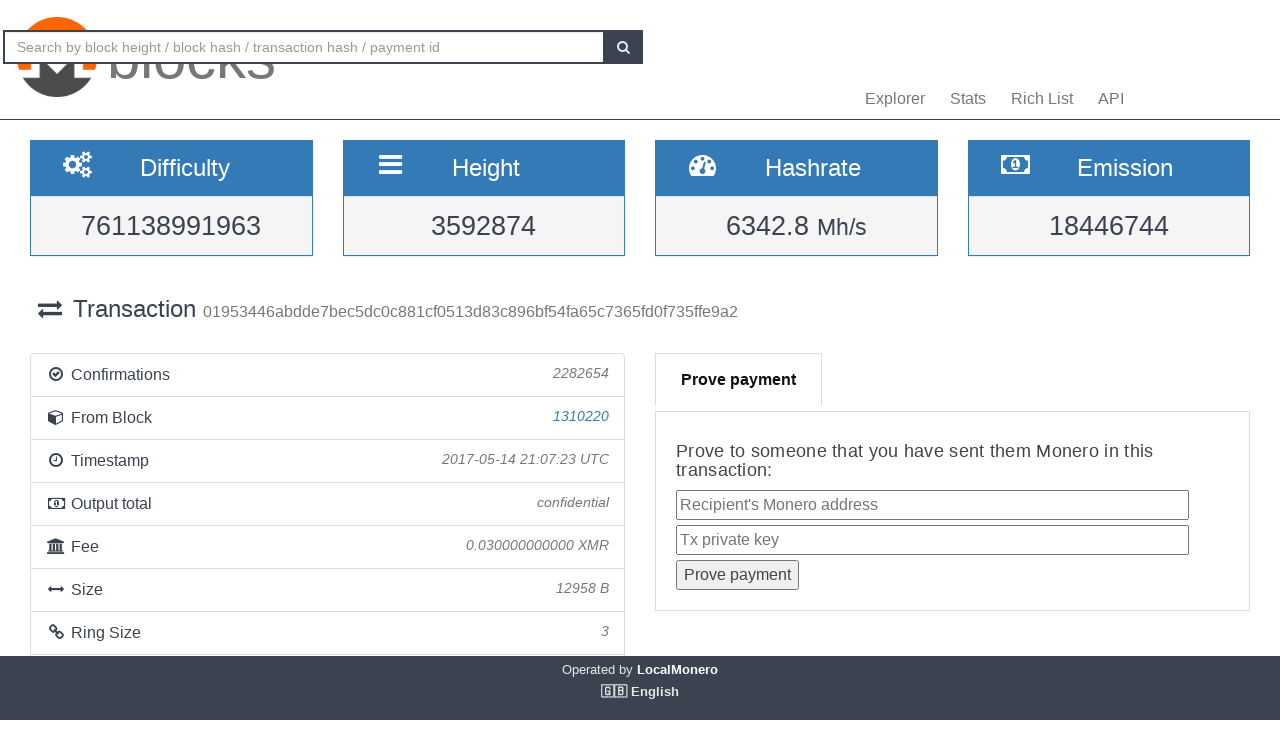

--- FILE ---
content_type: text/html; charset=UTF-8
request_url: https://localmonero.co/blocks/tx/01953446abdde7bec5dc0c881cf0513d83c896bf54fa65c7365fd0f735ffe9a2
body_size: 3673
content:
<!DOCTYPE html>
<html lang="en">
	<head>
		<meta charset="utf-8">
		<title>Monero Blocks - XMR block explorer</title>
		<meta name="keywords" content="monero, block, transaction, payment id, blockexplorer, richlist, hashrate, difficulty, explorer, blockchain, xmr">
		<meta name="description" content="Monero blockchain explorer -  XMR blocks, transactions, payment ids, hashrate, emission. We show it all.">
		<meta name="viewport" content="width=device-width, initial-scale=1">

		<link rel="icon" type="image/png" href="https://localmonero.co/blocks/img/favico_monero.ico">

		<link rel="stylesheet" href="https://localmonero.co/blocks/css/bootstrap.min.css">
		<link rel="stylesheet" href="https://localmonero.co/blocks/css/font-awesome.min.css">
		<link rel="stylesheet" href="https://localmonero.co/blocks/css/grayscale.css">
		<link href="https://localmonero.co/blocks/css/styles.css" rel="stylesheet" type="text/css" >

	        
	</head>
	<body>
		<div id="wrapper">

			<nav class="navbar navbar-custom navbar-fixed-top" role="navigation">
				<div class="container">
					<div class="navbar-default">
						<div class="navbar-header" style="margin: 12px;">
							<a href="https://localmonero.co/blocks" title="Monero blocks - blockchain explorer" class="navbar-brand">
								<div class="pull-left">
									<img src="https://localmonero.co/blocks/img/monero-block-explorer.png" alt="Monero block explorer"/>
								</div>
								<span class="light">blocks</span>
							</a>
						</div>
						<ul class="nav navbar-nav">
							<!-- Hidden li included to remove active class from about link when scrolled up past about section -->
							<li class="hidden active"><a href="#page-top"></a></li>
							<li><a class="page-scroll" href="https://localmonero.co/blocks">Explorer</a></li>
							<li><a class="page-scroll" href="https://localmonero.co/blocks/stats">Stats</a></li>
							<li><a class="page-scroll" href="https://localmonero.co/blocks/richlist">Rich List</a></li>
							<li><a class="page-scroll" href="https://localmonero.co/blocks/api">API</a></li>
						</ul>
						<form id="frmSearch" action="https://localmonero.co/blocks/search/">
							<div class="input-group custom-search-form">
								<input type="text" class="form-control" placeholder="Search by block height / block hash / transaction hash / payment id" id="txt_search">
								<span class="input-group-btn">
									<button class="btn btn-default" type="submit" id="btn_search">
										<i class="fa fa-search"></i>
									</button>
								</span>
							</div>
						</form>
						<!-- /.sidebar-collapse -->
					</div>

				</div>
				<!-- /.container -->
			</nav>

			<div id="page-wrapper">

			
<div class="row">
  <div id="wide-header">
    <div class="col-xs-6 col-md-3 col-sm-6">
      <div class="panel panel-primary">
        <div class="panel-heading">
          <div class="row">
            <div class="col-xs-4 text-center">
              <i class="fa fa-cogs fa-2x"></i>
            </div>
            <div class="col-xs-8">
              <span class="large">Difficulty </span>
            </div>
          </div>
        </div>
        <div class="panel-footer text-center">
        <span class="large">761138991963</span>
        <div class="clearfix"></div>
        </div>
      </div>
    </div>

    <div class="col-xs-6 col-md-3 col-sm-6">
      <div class="panel panel-primary">
        <div class="panel-heading">
          <div class="row">
            <div class="col-xs-4 text-center">
              <i class="fa fa-bars fa-2x"></i>
            </div>
            <div class="col-xs-8">
              <span class="large">Height </span>
            </div>
          </div>
        </div>
        <div class="panel-footer text-center">
          <span class="large">3592874</span>
          <div class="clearfix"></div>
        </div>
      </div>
    </div>

  <div class="col-xs-6 col-md-3 col-sm-6">
    <div class="panel panel-primary">
      <div class="panel-heading">
        <div class="row">
          <div class="col-xs-4 text-center">
            <i class="fa fa-tachometer fa-2x"></i>
          </div>
          <div class="col-xs-8 col-md-7">
            <span class="large">Hashrate </span>
          </div>
        </div>
      </div>
      <div class="panel-footer text-center">
        <span class="large">6342.8&nbsp;<small>Mh/s </small></span>
        <div class="clearfix"></div>
      </div>
    </div>
  </div>
    
    <div class="col-xs-6 col-md-3 col-sm-6">
      <div class="panel panel-primary">
        <div class="panel-heading">
          <div class="row">
            <div class="col-xs-4 text-center">
              <i class="fa fa-money fa-2x"></i>
            </div>
            <div class="col-xs-8 col-md-7">
              <span class="large">Emission </span>
            </div>
          </div>
        </div>
          <div class="panel-footer text-center">
            <span class="large">18446744</span>
            <div class="clearfix"></div>
          </div>
      </div>
    </div>
    
  </div>
</div> <!-- ./row -->
<div class="row">
  <div class="col-lg-12"  style="text-overflow: ellipsis; overflow-x:hidden;">
    <h3 class="page-header"><i class="fa fa-exchange fa-fw"></i> Transaction <small>  01953446abdde7bec5dc0c881cf0513d83c896bf54fa65c7365fd0f735ffe9a2 </small></h3>
      </div>
  <!-- /.col-lg-12 -->
</div>
<!-- /.row -->
<br>

<div class="row">
  <div class="col-sm-12 col-lg-6">
    <ul class="list-group">
      <li class="list-group-item">
        <i class="fa fa-check-circle-o fa-fw"></i> Confirmations
         <span class="pull-right text-muted small"><em>2282654</em></span>
              </li>
      <li class="list-group-item">
        <i class="fa fa-cube fa-fw"></i> From Block
                  <span class="pull-right text-muted small"><a href="https://localmonero.co/blocks/block/1310220"><em>1310220</em></a></span>
              </li>
      <li class="list-group-item">
        <i class="fa fa-clock-o fa-fw"></i> Timestamp
        <span class="pull-right text-muted small"><em>2017-05-14 21:07:23 UTC</em></span>
      </li>
        <li class="list-group-item">
        <i class="fa fa-money fa-fw"></i> Output total
                    <span class="pull-right text-muted small"><em>confidential</em></span>
                      
      </li>
      <li class="list-group-item">
        <i class="fa fa-bank fa-fw"></i> Fee
        <span class="pull-right text-muted small"><em>0.030000000000 XMR</em></span>
      </li>
      <li class="list-group-item">
        <i class="fa fa-arrows-h fa-fw"></i> Size
        <span class="pull-right text-muted small"><em>12958 B</em></span>
      </li>
        <li class="list-group-item">
        <i class="fa fa-link fa-fw"></i> Ring Size
        <span class="pull-right text-muted small"><em>3</em></span>
      </li>
      </li>
      <li class="list-group-item"  style="text-overflow: ellipsis; overflow-x:hidden;">
        <i class="fa fa-asterisk fa-fw"></i> Extra
        <span class="pull-right text-muted small" style="word-break:break-all;"><em>01411a9b763243674ea88f3ed6abf205bf83188b9ce53466746a6bbbc4d63c592dde205acf5b564a8cdcdf81fd4319d78b2e868546a36b8a89d59d3a362ac3dbcf371d</em></span>
      </li>
      <li class="list-group-item">
        <i class="fa fa-unlock fa-fw"></i> Unlock
        <span class="pull-right text-muted small"><em>0</em></span>
      </li>
            <li class="list-group-item highlight">
        <i class="fa fa-envelope fa-2x"></i>&nbsp;Confidential Transaction — amounts are not disclosed.
      </li>
          </ul>
  </div>
  <div class="col-sm-6">
    <div class="pc-tab">
        <input checked="checked" id="tab1" type="radio" name="pct" />
        <input id="tab2" type="radio" name="pct" />
        <nav>
            <ul>
                <li class="tab1">
                    <label for="tab1">Prove payment</label>
                </li>



            </ul>
        </nav>
        <section>
            <div class="tab1">
                 <h4>Prove to someone that you have sent them Monero in this transaction:</h4>                <form action="https://localmonero.co/blocks/tx/01953446abdde7bec5dc0c881cf0513d83c896bf54fa65c7365fd0f735ffe9a2" method="GET" style="width: calc(100% - 20px);margin-top:2px;">
                    <input type="text" name="xmraddress" size="100%" placeholder="Recipient&#039;s Monero address" ><br/>
                    <input type="text" name="txprvkey" size="100%" placeholder="Tx private key" style="margin-top:5px" ><br/>
                    <input type="submit" value="Prove payment" style="margin-top:5px">
                </form>
            </div>








        </section>
    </div>
</div></div>
<!-- /.row -->

<div class="row">
    <div class="col-sm-12 col-lg-6">
    <div class="panel panel-success">
      <div class="panel-heading">
      Inputs (1)
      </div>
    </div>
    
    <div id="inputs_panel" class="panel panel-default panel-table">
      <div class="panel-heading">
        <div class="row">
          <div class="col-sm-1">&nbsp;</div>
          <div class="col-sm-3">Amount</div>
          <div class="col-sm-8">Key Image</div>
        </div>
      </div>

      <div class="panel-body">
             
        <div class="row show-grid top-row">
          <div class="col-sm-1">
            <button class="button output-list fa fa-plus fa-fw" data-status="O" data-vinid="0" title="Show participating outputs">&nbsp;</button>
          </div>
          <div class="col-sm-3 small">0.000000000000</div>
          <div class="col-sm-8 key tiny">3018579bc1d6f183d4fc028b6e6462fd1ba1718e862cc72d2d9c6a33a6be0e17</div>
        </div>
        
        <div id="output-list-0" class="closed">
          <div class="row small text-muted">
            <div class="col-sm-1">&nbsp;</div>
            <div class="col-sm-2">From Block</div>
            <div class="col-sm-9">Public Key</div>
          </div>
          
                    <div class="row show-grid small">
            <a href="https://localmonero.co/blocks/tx/894ae5d225da24f021c21295006953bd0b8df3e5abe76691a83e8cac08c00ed4"></a>
            <div class="col-sm-1">&nbsp;</div>
            <div class="col-sm-2 small">1279656</div>
            <div class="col-sm-9 small">1b366bf59867d797c6dc9b16315429ba3aa0d6a2c5d90f6b19d941444aa25bf8</div>
          </div>
          
                    <div class="row show-grid small">
            <a href="https://localmonero.co/blocks/tx/80f48ac7f0dbb5102f4f3c7d5d802541a325eb654465599beb311bd44bae4e0c"></a>
            <div class="col-sm-1">&nbsp;</div>
            <div class="col-sm-2 small">1289037</div>
            <div class="col-sm-9 small">62d9661a74e2ac7eb1fcfa7a02d405a3c5aae3561249633674f1e3a88d228a82</div>
          </div>
          
                    <div class="row show-grid small">
            <a href="https://localmonero.co/blocks/tx/a48f26339643fe648b7f8e280f35b3a5adf3e859698bf70c01c2a1ac21d3506d"></a>
            <div class="col-sm-1">&nbsp;</div>
            <div class="col-sm-2 small">1310215</div>
            <div class="col-sm-9 small">2adcc36e6f6b151a09edfa399366ea09c13217387a453b4388cb9ec7c3a38f4b</div>
          </div>
          
                  </div>

              </div>
      <!-- /.panel-body -->
    </div>
    <!-- /.panel -->
  </div>
  <!-- /.col-sm-12 col-lg-6 -->
    
  <div class="col-sm-12 col-md-6">
    <div class="panel panel-success">
      <div class="panel-heading">
        Outputs (2)
      </div>
    </div>
    
    <div class="panel panel-default panel-table">
      <div class="panel-heading">
        <div class="row">
          <div class="col-sm-3">Amount</div>
          <div class="col-sm-9">Public Key</div>
        </div>
      </div>
      
      <div class="panel-body">
        
        <div class="row show-grid top-row">
          <div class="col-sm-3 small">0.000000000000</div>
          <div class="col-sm-9 key tiny">e614f5ca0b73fcc1e174a74eef2bf1c84ecf7bf523e4028c8909cb5ff225e850</div>
        </div>
        
        <div class="row show-grid top-row">
          <div class="col-sm-3 small">0.000000000000</div>
          <div class="col-sm-9 key tiny">3451950c556e9c7f3a99f850fa7064973baf1764a22f9816358b40ef994d3062</div>
        </div>
            </div>
      <!-- /.panel-body -->

    </div>
    <!-- /.panel -->
  </div>
</div>
<!-- /.row -->


			</div>
		<!-- /#page-wrapper -->
		</div>
		<!-- /#wrapper -->

		<footer>
			<div class="container text-center">
							Operated by<a href="https://localmonero.co"><b> LocalMonero</b></a>
			</div>
			<div class="center-block lang-menu">
    <div class="selected-lang">🇬🇧 English</div>
    <ul>
                                                    <li><a rel="alternate" hreflang="id" href="https://localmonero.co/blocks/id/tx/01953446abdde7bec5dc0c881cf0513d83c896bf54fa65c7365fd0f735ffe9a2">🇮🇩 Bahasa Indonesia</a></li>
                                                                <li><a rel="alternate" hreflang="da" href="https://localmonero.co/blocks/da/tx/01953446abdde7bec5dc0c881cf0513d83c896bf54fa65c7365fd0f735ffe9a2">🇩🇰 dansk</a></li>
                                                                <li><a rel="alternate" hreflang="de" href="https://localmonero.co/blocks/de/tx/01953446abdde7bec5dc0c881cf0513d83c896bf54fa65c7365fd0f735ffe9a2">🇩🇪 Deutsch</a></li>
                                                                <li><a rel="alternate" hreflang="et" href="https://localmonero.co/blocks/et/tx/01953446abdde7bec5dc0c881cf0513d83c896bf54fa65c7365fd0f735ffe9a2">🇪🇪 eesti</a></li>
                                                                                    <li><a rel="alternate" hreflang="es" href="https://localmonero.co/blocks/es/tx/01953446abdde7bec5dc0c881cf0513d83c896bf54fa65c7365fd0f735ffe9a2">🇪🇸 español</a></li>
                                                                <li><a rel="alternate" hreflang="fr" href="https://localmonero.co/blocks/fr/tx/01953446abdde7bec5dc0c881cf0513d83c896bf54fa65c7365fd0f735ffe9a2">🇫🇷 français</a></li>
                                                                <li><a rel="alternate" hreflang="it" href="https://localmonero.co/blocks/it/tx/01953446abdde7bec5dc0c881cf0513d83c896bf54fa65c7365fd0f735ffe9a2">🇮🇹 italiano</a></li>
                                                                <li><a rel="alternate" hreflang="lv" href="https://localmonero.co/blocks/lv/tx/01953446abdde7bec5dc0c881cf0513d83c896bf54fa65c7365fd0f735ffe9a2">🇱🇻 latviešu</a></li>
                                                                <li><a rel="alternate" hreflang="lt" href="https://localmonero.co/blocks/lt/tx/01953446abdde7bec5dc0c881cf0513d83c896bf54fa65c7365fd0f735ffe9a2">🇱🇹 lietuvių</a></li>
                                                                <li><a rel="alternate" hreflang="hu" href="https://localmonero.co/blocks/hu/tx/01953446abdde7bec5dc0c881cf0513d83c896bf54fa65c7365fd0f735ffe9a2">🇭🇺 magyar</a></li>
                                                                <li><a rel="alternate" hreflang="nl" href="https://localmonero.co/blocks/nl/tx/01953446abdde7bec5dc0c881cf0513d83c896bf54fa65c7365fd0f735ffe9a2">🇳🇱 Nederlands</a></li>
                                                                <li><a rel="alternate" hreflang="pl" href="https://localmonero.co/blocks/pl/tx/01953446abdde7bec5dc0c881cf0513d83c896bf54fa65c7365fd0f735ffe9a2">🇵🇱 polski</a></li>
                                                                <li><a rel="alternate" hreflang="pt" href="https://localmonero.co/blocks/pt/tx/01953446abdde7bec5dc0c881cf0513d83c896bf54fa65c7365fd0f735ffe9a2">🇵🇹 português</a></li>
                                                                <li><a rel="alternate" hreflang="ro" href="https://localmonero.co/blocks/ro/tx/01953446abdde7bec5dc0c881cf0513d83c896bf54fa65c7365fd0f735ffe9a2">🇷🇴 română</a></li>
                                                                <li><a rel="alternate" hreflang="sk" href="https://localmonero.co/blocks/sk/tx/01953446abdde7bec5dc0c881cf0513d83c896bf54fa65c7365fd0f735ffe9a2">🇸🇰 slovenčina</a></li>
                                                                <li><a rel="alternate" hreflang="fi" href="https://localmonero.co/blocks/fi/tx/01953446abdde7bec5dc0c881cf0513d83c896bf54fa65c7365fd0f735ffe9a2">🇫🇮 suomi</a></li>
                                                                <li><a rel="alternate" hreflang="sv" href="https://localmonero.co/blocks/sv/tx/01953446abdde7bec5dc0c881cf0513d83c896bf54fa65c7365fd0f735ffe9a2">🇸🇪 svenska</a></li>
                                                                <li><a rel="alternate" hreflang="tr" href="https://localmonero.co/blocks/tr/tx/01953446abdde7bec5dc0c881cf0513d83c896bf54fa65c7365fd0f735ffe9a2">🇹🇷 Türkçe</a></li>
                                                                <li><a rel="alternate" hreflang="cs" href="https://localmonero.co/blocks/cs/tx/01953446abdde7bec5dc0c881cf0513d83c896bf54fa65c7365fd0f735ffe9a2">🇨🇿 čeština</a></li>
                                                                <li><a rel="alternate" hreflang="bg" href="https://localmonero.co/blocks/bg/tx/01953446abdde7bec5dc0c881cf0513d83c896bf54fa65c7365fd0f735ffe9a2">🇧🇬 български</a></li>
                                                                <li><a rel="alternate" hreflang="ru" href="https://localmonero.co/blocks/ru/tx/01953446abdde7bec5dc0c881cf0513d83c896bf54fa65c7365fd0f735ffe9a2">🇷🇺 русский</a></li>
                                                                <li><a rel="alternate" hreflang="ja" href="https://localmonero.co/blocks/ja/tx/01953446abdde7bec5dc0c881cf0513d83c896bf54fa65c7365fd0f735ffe9a2">🇯🇵 日本語</a></li>
                                                                <li><a rel="alternate" hreflang="zh" href="https://localmonero.co/blocks/zh/tx/01953446abdde7bec5dc0c881cf0513d83c896bf54fa65c7365fd0f735ffe9a2">🇨🇳 简体中文</a></li>
                        </ul>
</div>
		</footer>
		<script src="https://localmonero.co/blocks/js/b2.js"></script>
	<script type="text/javascript" src="/_Incapsula_Resource?SWJIYLWA=719d34d31c8e3a6e6fffd425f7e032f3&ns=2&cb=425877413" async></script></body>
</html>
